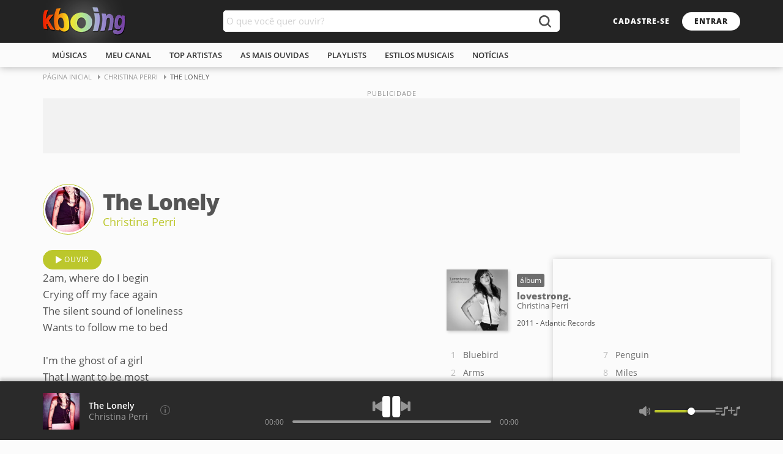

--- FILE ---
content_type: text/html; charset=ISO-8859-1
request_url: https://www.kboing.com.br/christina-perri/the-lonely/
body_size: 36283
content:
<!doctype html><html lang="pt-br"><head><title>Música - The Lonely - Christina Perri - KBOING Músicas Para Você Ouvir</title><meta name="description" content="Ouça a música The Lonely do artista Christina Perri com vídeo e letra no Kboing." /><meta name="keywords" content="The Lonely, The Lonely Christina Perri, The Lonely música, ouvir músicas, ouvir, letra" /><link rel="canonical" href="https://www..kboing.com.br/christina-perri/the-lonely/" /><meta name="viewport" content="width=device-width, initial-scale=1.0" /><meta name="language" content="pt-br" /><meta name="theme-color" content="#FFFFFF"><link rel="preconnect" href="https://static-kbo-site.knbcdn.com.br"><link rel="dns-prefetch" href="https://static-kbo-site.knbcdn.com.br"><link rel="preconnect" href="https://www.googletagmanager.com"><link rel="dns-prefetch" href="https://www.googletagmanager.com"><link rel="dns-prefetch" href="https://tpc.googlesyndication.com"><link rel="dns-prefetch" href="https://securepubads.g.doubleclick.net"><link rel="dns-prefetch" href="https://www.googletagservices.com"><link rel="dns-prefetch" href="https://www.google-analytics.com"><link rel="dns-prefetch" href="https://pagead2.googlesyndication.com"><link rel="preconnect" href="https://gum.criteo.com"><link rel="preload" href="https://fonts.gstatic.com/s/opensans/v17/mem8YaGs126MiZpBA-UFVZ0b.woff2" as="font" type="font/woff2" crossorigin="anonymous"><link rel="preload" href="https://fonts.gstatic.com/s/opensans/v17/mem5YaGs126MiZpBA-UNirkOUuhp.woff2" as="font" type="font/woff2" crossorigin="anonymous"><link rel="preload" href="https://fonts.gstatic.com/s/opensans/v17/mem5YaGs126MiZpBA-UN8rsOUuhp.woff2" as="font" type="font/woff2" crossorigin="anonymous"><link rel="search" type="application/opensearchdescription+xml" title="Kboing" href="https://www.kboing.com.br/opensearch.xml"><link rel="preload" href="https://static-kbo-site.knbcdn.com.br/kbo/js/kbo_3_0_3.js" as="script" fetchpriority="high" crossorigin="anonymous"><style>a,b,body,div,form,h1,h2,html,img,li,ol,span,ul{margin:0;padding:0;border:0;font-size:100%;font:inherit;vertical-align:baseline}html{word-wrap:break-word}ol,ul{list-style:none}a,button,input{outline:0}button{border:0;background-color:#fff0;outline:0}b{font-weight:700}a{text-decoration:none;color:#2f2f2f}@font-face{font-family:'Open Sans';font-style:normal;font-weight:400;font-display:optional;src:local('Open Sans Regular'),local('OpenSans-Regular'),url(https://fonts.gstatic.com/s/opensans/v17/mem8YaGs126MiZpBA-UFVZ0b.woff2) format('woff2');unicode-range:U+0000-00FF,U+0131,U+0152-0153,U+02BB-02BC,U+02C6,U+02DA,U+02DC,U+2000-206F,U+2074,U+20AC,U+2122,U+2191,U+2193,U+2212,U+2215,U+FEFF,U+FFFD}@font-face{font-family:'Open Sans';font-style:normal;font-weight:600;font-display:optional;src:local('Open Sans SemiBold'),local('OpenSans-SemiBold'),url(https://fonts.gstatic.com/s/opensans/v17/mem5YaGs126MiZpBA-UNirkOUuhp.woff2) format('woff2');unicode-range:U+0000-00FF,U+0131,U+0152-0153,U+02BB-02BC,U+02C6,U+02DA,U+02DC,U+2000-206F,U+2074,U+20AC,U+2122,U+2191,U+2193,U+2212,U+2215,U+FEFF,U+FFFD}@font-face{font-family:'Open Sans';font-style:normal;font-weight:800;font-display:optional;src:local('Open Sans ExtraBold'),local('OpenSans-ExtraBold'),url(https://fonts.gstatic.com/s/opensans/v17/mem5YaGs126MiZpBA-UN8rsOUuhp.woff2) format('woff2');unicode-range:U+0000-00FF,U+0131,U+0152-0153,U+02BB-02BC,U+02C6,U+02DA,U+02DC,U+2000-206F,U+2074,U+20AC,U+2122,U+2191,U+2193,U+2212,U+2215,U+FEFF,U+FFFD}button,input{font-family:'Open Sans',arial,sans-serif;padding:0;margin:0;outline:0}body{line-height:1;font-family:'Open Sans',arial,sans-serif;font-size:14px;background-color:#fbfbfb;color:#555}@media (pointer:fine){body{overflow-y:scroll}}.w1{width:1140px;margin:0 auto}.w1:after{content:"";display:block;clear:both}.ad-close:before,.btnControlPl button,.btnPlfooter button,.bx-buscak .icon-search:before,.icon-btnplay:before,.icon-recolhe:before,.lstMalbum li a:after,.plExtra button{background:url(https://static-kbo-site.knbcdn.com.br/kbo/imagens/sprite-kboing-new.svg) no-repeat}.header{box-shadow:0 0 12px rgb(0 0 0 / .3)}.logosearch{height:70px;background-color:#232323}.header h2 a{float:left;display:block;width:135px;height:70px;line-height:70px}.header h2 a img{vertical-align:middle}.header h2{float:left;position:relative}.header h2:before{content:"";position:absolute;top:50%;left:50%;box-shadow:0 0 50px 15px #fff;transform:translate(-50%,-50%)}.breadcrumb{font-size:11px;text-transform:uppercase;margin-bottom:20px}.breadcrumb a{color:#999;display:inline-block;padding:10px 20px 10px 0;position:relative}.breadcrumb a:before{content:"";position:absolute;width:0;height:0;top:12px;right:6px;border-left:4px solid #999;border-top:4px solid #fff0;border-bottom:4px solid #fff0}.buscak{width:550px;position:absolute;top:17px;left:50%;margin-left:-275px}.bx-buscak{width:100%;height:35px;position:relative;z-index:3}.bx-textbuscak{position:absolute;left:0;right:50px;background-color:#fff;height:35px;padding-right:10px;border-radius:5px 0 0 5px}#q{width:100%;padding:0 5px;height:35px;line-height:35px;border:0;outline:0;font-size:15px;border-radius:5px;float:left;color:#555}.bx-buscak .icon-search{position:absolute;right:0;width:50px;height:35px;border:none;background-color:#fff;border-radius:0 5px 5px 0;text-align:center;font-size:22px;color:#fff}.bx-buscak .icon-search:before{content:"";position:absolute;top:8px;left:16px;width:20px;height:20px;background-position:-83px -13px;opacity:.8}.head-link{float:right;height:70px}.head-link .btn1{margin-top:20px}.btn1{display:inline-block;font-size:12px;font-weight:800;line-height:10px;text-transform:uppercase;border-radius:20px;padding:10px 20px;letter-spacing:1px}.bx-btn100{display:inline-block;width:100%;clear:both}.bx-btn100 a{float:left;margin-right:10px}.btn1-transparent{background-color:#fff0;color:#fff}.btn1-transparent1{background-color:#fff0;font-weight:400;border:1px solid #999;color:#999}.btn1-cor{background-color:#fff;color:#232323}.btn1-cor2{background-color:#bcc72c;border:1px solid #bcc72c;color:#fff;font-weight:400}.icon-btnplay{padding-left:34px;position:relative}.icon-btnplay:before{content:"";position:absolute;height:12px;top:50%;margin-top:-6px;left:20px;width:10px;background-position:-22px 0}.menu{height:40px;background-color:#fbfbfb;text-transform:uppercase}.menu ul li{float:left;line-height:40px;position:relative}.menu ul li:first-child:before{background-color:#fff0}.menu a{display:block;color:#323232;padding:0 15px;position:relative;font-weight:600;font-size:13px}.menu a:before{content:"";height:2px;background-color:#bcc72c;width:100%;position:absolute;display:block;left:0;bottom:0;opacity:0}.md-18{margin-right:18px}.mt-0{margin-top:0!important}.mt-25{margin-top:25px}::-webkit-input-placeholder{color:#d2d2d2}:focus::-webkit-input-placeholder{opacity:.5}:-ms-input-placeholder{color:#d2d2d2}:focus:-ms-input-placeholder{opacity:.5}::-moz-placeholder{color:#d2d2d2;opacity:1}:focus::-moz-placeholder{opacity:.5}:-moz-placeholder{color:#d2d2d2;opacity:1}:focus:-moz-placeholder{opacity:.5}input[type=text]{border:1px solid #e2e2e2;font-size:14px;height:35px;margin-bottom:10px;outline:0;padding:0 8px}.lst-musAll{width:100%;float:left}.bxContent,.dFlex{display:-webkit-flex;display:flex;-webkit-flex-wrap:wrap;flex-wrap:wrap;-webkit-flex-direction:row;flex-direction:row;-webkit-justify-content:space-between;justify-content:space-between}.minTag{display:inline-block;font-size:12px;padding:5px;border-radius:3px;background-color:#6d6d6d;color:#fff;margin-bottom:5px}.btnSearch{margin:25px 0}.btnSearch .btn1-cor2:before{content:"";display:inline-block;vertical-align:middle;margin-right:7px;width:0;height:0;border-left:5px solid #fff0;border-right:5px solid #fff0;border-top:6px solid #fff}.w1-4,.w1-5{float:left}.w1-4{width:642px}.w1-5{width:480px}.art-coverMini{display:inline-block;vertical-align:middle}.art-coverMini a{display:block;border:1px solid #bcc72c;padding:3px;border-radius:50%;background-color:#fff}.art-coverMini img{display:block;width:75px;height:75px;border-radius:50%}.songArt{width:calc(100% - 103px);display:inline-block;vertical-align:middle;padding-left:15px}.songArt h1{font-weight:800;font-size:36px;letter-spacing:-1px;margin-bottom:3px}.songArt h2{margin-top:5px}.songArt h2 a{font-size:18px;color:#bcc72c}.lyric{font-size:17px;line-height:1.6em}.detAL{width:calc(100% - 120px);display:inline-block;vertical-align:middle;padding-left:15px}.coverMini{display:inline-block;vertical-align:middle;box-shadow:2px 2px 5px 0 rgb(0 0 0 / .2)}.coverMini img{display:block;width:100px;height:100px}.detAL a .artist,.detAL a .music{display:block;overflow:hidden;white-space:nowrap;text-overflow:ellipsis;line-height:1.2em}.detAL .record{display:block;padding-top:15px;font-size:12px}.detAL .music{font-size:15px}.detAL .artist{font-size:13px;font-weight:400}.lstMalbum{webkit-column-count:2;-moz-column-count:2;-ms-column-count:2;column-count:2;-webkit-column-gap:18px;-moz-column-gap:18px;-ms-column-gap:18px;column-gap:18px}.lstMalbum li{counter-increment:contMus;float:left;width:100%;position:relative;-webkit-column-break-inside:avoid;page-break-inside:avoid;break-inside:avoid}.lstMalbum li a:before{content:counter(contMus,decimal);display:inline-block;vertical-align:top;text-align:center;width:22px;color:#bbb;padding-right:5px}.lstMalbum li a{float:left;width:100%;display:block;padding:5px 0;line-height:1.4em;position:relative;overflow:hidden;white-space:nowrap;text-overflow:ellipsis}.lstMalbum li a:after{content:"";position:absolute;width:10px;height:12px;top:50%;margin-top:-6px;left:7px;display:none}.boxPlayer{position:fixed;left:0;bottom:0;width:100%;height:75px;background-color:#2a2a2a;border-top:1px solid #282828;box-shadow:0 -5px 5px rgb(33 33 33 / 20%);padding:10px 0;z-index:9999}.footerPlayer{display:-webkit-flex;display:flex;-webkit-flex-wrap:wrap;flex-wrap:wrap;-webkit-flex-direction:row;flex-direction:row;-webkit-justify-content:space-between;justify-content:space-between;height:75px;align-items:center}.plExtra,.plMusArt{display:flex;align-items:center;width:30%}.plExtra{justify-content:flex-end;gap:15px}.plControles{width:40%;display:flex;flex-direction:column;align-items:center;gap:15px}.btnControlPl{display:flex;align-items:center;gap:25px}.btnControlPl .iconAnterior,.btnControlPl .iconProximo{display:block;width:16px;height:16px}.btnControlPl .iconAnterior{background-position:-236px -34px}.btnControlPl .iconProximo{background-position:-236px -51px}.btnControlPl .iconPlay{display:block;width:30px;height:35px;background-position:-109px 0}.barPlfotter{width:100%;max-width:415px;height:15px;line-height:15px;position:relative}.progress-time,.progress-time-total{position:absolute;font-size:12px;color:#999}.progress-time{left:0}.progress-time-total{right:0}.progress{position:absolute;height:15px;top:0;left:45px;right:45px}.barra{width:100%;height:4px;background-color:#999;border-radius:4px;position:absolute;top:50%;margin-top:-2px}.slider{position:absolute;height:100%;left:0;top:0;width:20%;background-color:#bcc72c;border-radius:4px}.btn-slider{position:absolute;width:12px;height:12px;top:50%;margin-top:-6px;right:-6px;background-color:#fff;border-radius:50%;box-shadow:-2px 0 3px 0 rgb(0 0 0 / 40%);display:none}.coverPlfooter a{display:block;width:60px;height:60px}.coverPlfooter a img{width:100%;height:auto}.plMA{margin:0 15px;overflow:hidden}.plMA span{display:block;padding:2px 0;white-space:nowrap;overflow:hidden;text-overflow:ellipsis}.btnPlfooter{min-width:42px}.btnPlfooter button{display:block;width:13px;height:12px;margin-left:5px;float:left}.btnPlfooter .iconInfo{background-position:-168px -96px;width:16px;height:16px;top:-2px}.plMfooter a{font-weight:600;color:#fff}.plAfooter a{color:#a2a2a2}.plExtra .iconListPlayer,.plExtra .iconListSave,.plExtra .iconMicrofone{display:block;width:16px;height:16px}.plExtra .iconMicrofone{background-position:-92px -79px}.plExtra .iconListPlayer{width:20px;background-position:-92px -96px}.plExtra .iconListSave{width:20px;background-position:-132px -96px}.btnControlPl .iconAnterior,.btnControlPl .iconProximo,.plExtra button{opacity:.5}.volPLfooter{width:125px;position:relative}.volPLfooter .iconVol{width:21px;height:16px;float:left}.iconVol.volAlto{background-position:-48px -96px}.progressVol{position:absolute;height:16px;top:0;left:25px;right:0}.barraVol{width:100%;height:4px;background-color:#999;border-radius:4px;position:absolute;top:50%;margin-top:-2px}.sliderVol{position:absolute;height:100%;left:0;top:0;width:60%;background-color:#bcc72c;border-radius:4px}.btn-sliderVol{position:absolute;width:12px;height:12px;top:50%;margin-top:-6px;right:-6px;background-color:#fff;border-radius:50%;box-shadow:-2px 0 3px 0 rgb(0 0 0 / 40%)}.videoPlayer{width:356px;position:fixed;right:20px;bottom:96px;box-shadow:0 0 10px 0 rgb(33 33 33 / 20%);z-index:10}.videoEmbed{width:100%;height:200px;position:relative;z-index:2}.videoPlaylist{background-color:#fff;max-height:0;overflow:hidden}.vmusicasList{padding:5px;max-height:123px;overflow:auto}.vmusicasList::-webkit-scrollbar{width:10px}.vmusicasList::-webkit-scrollbar-thumb{border-radius:10px;background:#939393}.vmusicasList::-webkit-scrollbar-track{border-radius:10px;background:#c9c9c9;background:rgb(201 201 201 / .5)}.pubSticky{position:-webkit-sticky;position:sticky;top:20px;margin-top:50px;float:right;width:100%;background-color:#f2f2f2}.boxAd{background-color:#f2f2f2;margin:50px auto}.pubContent{min-width:300px;min-height:250px;position:relative;text-align:center}.ad_pub:before,.pubContent:before{content:"PUBLICIDADE";position:absolute;font-size:11px;color:#999;left:0;right:0;bottom:100%;letter-spacing:1px;line-height:16px}.ad_pub{min-height:90px;min-width:300px;position:relative;text-align:center}[aria-label]{position:relative}[aria-label]:after{content:attr(aria-label);display:none;position:absolute;bottom:calc(100% + 10px);left:50%;transform:translateX(-50%);z-index:5000;padding:8px 10px;line-height:15px;white-space:nowrap;text-decoration:none;text-indent:0;overflow:visible;font-size:13px;color:#fff;background-color:#484848;border-radius:5px;box-shadow:1px 2px 6px rgb(0 0 0 / .3)}.icon-recolhe[aria-label]:after{left:auto;right:-5px;bottom:calc(100% + 5px);transform:translateX(0)}.minPl{position:absolute;top:0;background:#2a2a2a;width:100%;height:0;overflow:hidden;opacity:0;border-radius:5px 5px 0 0}.icon-recolhe{position:absolute;right:5px;top:0;width:25px;height:25px}.icon-recolhe:before{content:"";position:absolute;top:10px;left:6px;width:12px;height:7px;background-position:-154px -96px;transform:rotate(180deg)}.adMobileBottom{display:none}@media (max-width:767px){.w1,.w1-4,.w1-5{width:100%;box-sizing:border-box}.w1-5{margin-top:50px}.lyric.md-18,.w1-4.md-18{margin:0}.header h2{margin-left:10px}.header h2 a img{width:110px;height:auto}.header h2 a{width:110px}.menu ul{white-space:nowrap;overflow-x:scroll;overflow-y:hidden}.menu ul li{float:none;display:inline-block}.buscak{width:50px;left:auto;right:0;margin:0}.bx-textbuscak{display:none}.head-link{margin-right:55px}.head-link .btn1{background:#fff0;color:#fff;padding:10px 0}.bx-buscak .icon-search{background:#fff0}.bx-buscak .icon-search:before{background-position:-185px -79px;opacity:1}.head-link .btn1-transparent{display:none}.lstMalbum{webkit-column-count:1;-moz-column-count:1;-ms-column-count:1;column-count:1;border-bottom:1px solid #eee}.bx-btn100 .icon-btnplay{padding:15px 30px 15px 48px;font-size:14px;margin:0}.bx-btn100 .icon-btnplay:before{left:30px}.headTitle,.lyric{padding:0 10px 10px}.headTitle{box-shadow:0 10px 10px -10px rgb(150 150 150 / .2)}.art-coverMini img{width:50px;height:50px}.songArt h1{font-size:19px}.songArt h2 a{font-size:17px}.lstMalbum li{border-top:1px solid #eee}.lstMalbum li a{padding:15px 10px;box-sizing:border-box}.lstMalbum li a:after{left:17px}.coverMini{margin-left:10px;float:left}.coverMini img{width:60px;height:60px}.detAL{width:calc(100% - 85px)}.btnSearch{white-space:nowrap;overflow-x:scroll;overflow-y:hidden}.btnSearch a{float:none!important}.boxPlayer,.footerPlayer{height:55px}.barPlfotter{position:absolute;top:0;left:0;max-width:100%}.progress{top:-1px;left:0;right:0;height:4px}.plMA{margin-right:0}.plMA span{font-size:13px;padding:4px 0}.coverPlfooter a{width:40px;height:40px}.barra,.slider{border-radius:0}.btn-slider,.btnControlPl .iconAnterior,.plExtra .iconListSave,.plExtra .iconMicrofone,.plExtra .volPLfooter,.progress-time,.progress-time-total{display:none}.btnControlPl .iconAnterior,.btnControlPl .iconProximo,.plExtra button{opacity:1}.plExtra .iconListPlayer{width:35px;height:35px;background-image:none}.plExtra .iconListPlayer:before{content:"";position:absolute;width:12px;height:7px;top:14px;left:12px;background:url(https://static-kbo-site.knbcdn.com.br/kbo/imagens/sprite-kboing-new.svg) -154px -96px no-repeat;transform:none}.plMusArt{width:100%;padding-right:145px;box-sizing:border-box;padding-left:10px}.btnControlPl{position:absolute;right:60px;top:20px}.plControles,.plExtra{width:auto}.plExtra{position:absolute;right:10px}[aria-label]:after{content:none}.videoEmbed{position:relative;padding-bottom:56.25%;height:0;background-color:#000}.videoPlayer{top:100%;position:absolute;width:100%;right:auto;bottom:auto;display:flex;flex-direction:column}.videoPlayer .videoPlaylist,.vmusicasList{max-height:none}.videoPlayer .videoPlaylist{order:-1}.boxAd{margin:50px auto!important}.ad_pub{min-height:150px;min-width:inherit}.pubContent{min-width:inherit}.pubSticky{position:relative;top:inherit}.breadcrumb,.btnPlfooter,.detAL .record,.minPl{display:none}.adMobileBottom{position:fixed;bottom:0;width:100%;min-height:50px;padding:10px 0;background-color:#fff;text-align:center;z-index:9999;box-shadow:0 -5px 30px rgb(33 33 33 / 20%);display:block}.ad-close{position:absolute;top:-25px;right:0;border-radius:5px 5px 0 0;width:25px;height:25px;background:#fff}.ad-close:before{content:"";position:absolute;width:13px;height:13px;top:6px;left:6px;background-position:-222px -28px}}.header h2{font-size:0}</style><link rel="preload" href="https://static-kbo-site.knbcdn.com.br/kbo/css/kboing_mobilenovo_6c.css" as="style" onload="this.onload=null;this.rel='stylesheet'"><noscript><noscript><link rel="stylesheet" href="https://static-kbo-site.knbcdn.com.br/kbo/css/kboing_mobilenovo_6b.css"></noscript></head><body id="geral"><div><div class="header"><div class="logosearch"><div class="w1"><h2><a href="/"><img src="https://static-kbo-site.knbcdn.com.br/kbo/imagens/logo-color.png" width="135" height="46" alt="Kboing - ">Ouvir músicas</a></h2><div class="buscak"><form class="bx-buscak" id="formulario" name="formulario" onSubmit="buSeSubHome(); return false;"><div class="bx-textbuscak"><!-- <input type="text" name="q" id="q" placeholder="O que você quer ouvir?" onkeyup="SuggestKbo(this,event);" autocomplete="off" class="no-ajax" /> --><input type="text" name="q" id="q" placeholder="O que você quer ouvir?" autocomplete="off" class="no-ajax" /></div><a href="#" onclick="buSeSubHome(this);" class="icon-search no-ajax" title="buscar"></a></form></div><div class="head-link"><a href="#" onclick="isMyCadastro();return false;" class="btn1 btn1-transparent" id="bnt-cadastro">cadastre-se</a><a href="#" onclick="isMyLogin();return false;" class="btn1 btn1-cor no-ajax" id="bnt-entrar">entrar</a></div></div></div><div class="menu"><div class="w1"><ul><li><a href="/musicas/">m&uacute;sicas</a></li><li><a href="/meu-canal/">meu canal</a></li><li><a href="/musicas/top-artistas/">top artistas</a></li><li><a href="/musicas/top-musicas/">As mais ouvidas</a></li><li><a href="/playlists/">playlists</a></li><li><a href="/estilos/">estilos musicais</a></li><li><a href="/noticias/">notícias</a></li></ul></div></div></div><div id="pushStateView"><div class="breadcrumb w1"><span itemprop="itemListElement" itemscope="" itemtype="http://schema.org/ListItem"><a itemprop="item" href="https://www.kboing.com.br/"><span itemprop="name">Página Inicial</span></a><meta itemprop="position" content="1"></span><span itemprop="itemListElement" itemscope="" itemtype="http://schema.org/ListItem"><a itemprop="item" href="https://www.kboing.com.br/christina-perri/"><span itemprop="name">Christina Perri</span></a><meta itemprop="position" content="2"></span><span itemprop="itemListElement" itemscope="" itemtype="http://schema.org/ListItem"><span itemprop="name">The Lonely</span><meta itemprop="item" content="https://www..kboing.com.br/christina-perri/the-lonely/"><meta itemprop="position" content="3"></span></div><div class="w1 boxAd mt-0"><div class="ad_pub"><div class="with-refresh" style="/*height:90px;width: 1140px;*/margin:0 auto;background-color: #f2f2f2;" id="pub_5" data-ads="5" data-intersectionratio="0.40" data-slotempty="true"><div style="/*height:90px;width: 1140px;*/margin:0 auto;" id="div-gpt-ad-1449665119092-1" class="ad" data-ad="5"></div></div></div></div><div class="w1 bxContent"><div class="w1"><div class="headTitle"><div class="art-coverMini"><a href="/christina-perri/"><img fetchpriority="high" src="https://static-kbo-site.knbcdn.com.br/kbo/static-foto/christina-perri.jpg" width="150" height="150" alt="músicas"></a></div><div class="songArt"><h1>The Lonely</h1><h2><a href="/christina-perri/">Christina Perri</a></h2></div><!-- <ul class="barLyric"><li><a href="#" class="btn2 icon-translate">tradução</a></li><li><a href="#" class="btn2 icon-printer">imprimir</a></li><li><a href="#" class="btn2 icon-edit">corrigir</a></li></ul> --></div></div><div class="w1 mt-25 dFlex"><div class="bx-btn100"><a href="/christina-perri/the-lonely/" class="btn1 btn1-cor2 icon-btnplay mpl" data-id="1075888">ouvir</a></div><div class="lyric w1-4 md-18"><span id="lyricpage">2am, where do I begin<br> Crying off my face again<br> The silent sound of loneliness<br> Wants to follow me to bed<br><br> I'm the ghost of a girl<br> That I want to be most<br> I'm the shell of a girl<br> That I used to know well<br><br> Dancing slowly in an empty room<br> Can the lonely take the place of you<br> I sing myself a quiet lullaby<br> Then you go and let the lonely in<br> To take my heart again<br><br> Too afraid, to go inside<br> For the pain of one more loveless night<br> For the loneliness will stay with me<br> And hold me till I fall asleep<br><br> I'm the ghost of a girl<br> That I want to be most<br> I'm the shell of a girl<br> That I used to know well<br><br> Dancing slowly in an empty room<br> Can the lonely take the place of you<br> I sing myself a quiet lullaby<br> Then you go and let the lonely in<br> To take my heart again<br><br> Broken pieces of<br> A barely breathing story<br> Where there once was love<br> Now there's only me<br> And the lonely...<br><br> Dancing slowly in an empty room<br> Can the lonely take the place of you<br> I sing myself a quiet lullaby<br> Then you go and let the lonely in<br> To take my heart again...</span><br><br><span style="font-size:12px;"><b>compositores</b>: CHRISTINA JUDITH PERRI, DAVID HODGES</span></div><!-- <script>if(EstouLogadoKbo == true) {document.getElementById('lyricpage').style.display='';}</script> --><div class="w1-5"><div><div class="coverMini"><img src="https://static-kbo-site.knbcdn.com.br/discografia/albuns/c/4/e/1/5cf9a98f78035.jpg" width="165" height="165" alt=""></div><div class="detAL"><span class="minTag">álbum</span><a href="/christina-perri/albuns/53554/"><b class="music">lovestrong.</b><b class="artist">Christina Perri</b></a><span class="record">2011 - Atlantic Records</span></div><ol class="lstMalbum mt-25"><li><a href="/christina-perri/bluebird/" title="ouvir Bluebird" data-id="1090133" class="mpl">Bluebird</a></li><li><a href="/christina-perri/arms/" title="ouvir Arms" data-id="1073294" class="mpl">Arms</a></li><li><a href="/christina-perri/bang-bang-bang/" title="ouvir Bang Bang Bang" data-id="1090132" class="mpl">Bang Bang Bang</a></li><li><a href="/christina-perri/distance/" title="ouvir Distance" data-id="1090134" class="mpl">Distance</a></li><li><a href="/christina-perri/jar-of-hearts/" title="ouvir Jar Of Hearts" data-id="1050012" class="mpl">Jar Of Hearts</a></li><li><a href="/christina-perri/mine/" title="ouvir Mine" data-id="1090136" class="mpl">Mine</a></li><li><a href="/christina-perri/penguin/" title="ouvir Penguin" data-id="1090137" class="mpl">Penguin</a></li><li><a href="/christina-perri/miles/" title="ouvir Miles" data-id="1090135" class="mpl">Miles</a></li><li><a href="/christina-perri/the-lonely/" title="ouvir The Lonely" data-id="1075888" class="mpl">The Lonely</a></li><li><a href="/christina-perri/sad-song/" title="ouvir Sad Song" data-id="1090138" class="mpl">Sad Song</a></li><li><a href="/christina-perri/tragedy/" title="ouvir Tragedy" data-id="1077474" class="mpl">Tragedy</a></li></ol></div><div class="pubSticky"><div class="pubContent"><div class="with-refresh" id="pub_2" data-ads="2" data-intersectionratio="0.40" data-slotempty="true" style="height:250px;width:300px;background-color: #f2f2f2;"><div id="div-gpt-ad-1429186914303-0" class="ad" data-ad="2"></div></div></div></div></div></div><div class="w1 mt-50 bx-pr"><div class="heading"><h3>As mais ouvidas de Christina Perri</h3></div><ol class="lst-Oneline top10Col2 lst-musCont"><li><a href="/christina-perri/a-thousand-years/" data-id="1096615" class="mpl"><b>ouvir</b> A Thousand Years</a><div class="optionMore"></div></li><li><a href="/christina-perri/a-thousand-years-pt-2-feat-steve-kazee/" data-id="1207499" class="mpl"><b>ouvir</b> A Thousand Years, Pt. 2 (Feat. Steve Kazee)</a><div class="optionMore"></div></li><li><a href="/christina-perri/jar-of-hearts/" data-id="1050012" class="mpl"><b>ouvir</b> Jar Of Hearts</a><div class="optionMore"></div></li><li><a href="/christina-perri/arms/" data-id="1073294" class="mpl"><b>ouvir</b> Arms</a><div class="optionMore"></div></li><li><a href="/christina-perri/the-lonely/" data-id="1075888" class="mpl"><b>ouvir</b> The Lonely</a><div class="optionMore"></div></li><li><a href="/christina-perri/tragedy/" data-id="1077474" class="mpl"><b>ouvir</b> Tragedy</a><div class="optionMore"></div></li><li><a href="/christina-perri/bang-bang-bang/" data-id="1090132" class="mpl"><b>ouvir</b> Bang Bang Bang</a><div class="optionMore"></div></li><li><a href="/christina-perri/bluebird/" data-id="1090133" class="mpl"><b>ouvir</b> Bluebird</a><div class="optionMore"></div></li><li><a href="/christina-perri/roses-in-the-rain/" data-id="30178300" class="mpl"><b>ouvir</b> roses in the rain</a><div class="optionMore"></div></li><li><a href="/christina-perri/miles/" data-id="1090135" class="mpl"><b>ouvir</b> Miles</a><div class="optionMore"></div></li></ol><a href="/christina-perri/" class="link-maistop seta-animada">ver todas as músicas</a></div></div></div><div class="w1" id="searchBox" style="display:none;"><div class="ad_pub"><div class="with-refresh" style="margin:30px auto;background-color: #f2f2f2;" id="pub_9" data-ads="9" data-intersectionratio="0.40" data-slotempty="true"><div style="margin:0 auto;" id="div-gpt-ad-1394555588757-0" class="ad" data-ad="9"></div></div></div><div class="bx-btn100 btnSearch"><a href="#" class="btn1 btn1-cor2 no-ajax" onclick="filtrar('todos');" data-type="todos">todos os resultados</a><!--botão ativo com a classe "btn1-cor2"--><a href="#" class="btn1 btn1-transparent1 no-ajax" onclick="filtrar('band');" data-type="band">artistas</a><a href="#" class="btn1 btn1-transparent1 no-ajax" onclick="filtrar('song');" data-type="song">m&uacute;sicas</a><a href="#" class="btn1 btn1-transparent1 no-ajax" onclick="filtrar('article');" data-type="article">notícias</a><a href="#" class="btn1 btn1-transparent1 no-ajax" onclick="filtrar('playlist');" data-type="playlist">playlists</a><!-- <a href="#" class="btn1 btn1-transparent1">busca antiga</a> --></div><gcse:searchresults-only gname="storesearch" autoSearchOnLoad="false" enableAutoComplete="true" linkTarget="_self"><span style="font-size:13px;font-family:Arial,Helvetica,sans-serif;font-weight:bold;"><BR /><BR /><BR />Carregando resultados...aguarde</span></gcse:searchresults-only></div><div class="footer"><div class="az"><div class="w1"><strong class="ttlfooter">todos os artistas</strong><ul><li><a href="/musicas/letra-A.htm">A</a></li><li><a href="/musicas/letra-B.htm">b</a></li><li><a href="/musicas/letra-C.htm">c</a></li><li><a href="/musicas/letra-D.htm">d</a></li><li><a href="/musicas/letra-E.htm">e</a></li><li><a href="/musicas/letra-F.htm">f</a></li><li><a href="/musicas/letra-G.htm">g</a></li><li><a href="/musicas/letra-H.htm">h</a></li><li><a href="/musicas/letra-I.htm">i</a></li><li><a href="/musicas/letra-J.htm">j</a></li><li><a href="/musicas/letra-K.htm">k</a></li><li><a href="/musicas/letra-L.htm">l</a></li><li><a href="/musicas/letra-M.htm">m</a></li><li><a href="/musicas/letra-N.htm">n</a></li><li><a href="/musicas/letra-O.htm">o</a></li><li><a href="/musicas/letra-P.htm">p</a></li><li><a href="/musicas/letra-Q.htm">q</a></li><li><a href="/musicas/letra-R.htm">r</a></li><li><a href="/musicas/letra-S.htm">s</a></li><li><a href="/musicas/letra-T.htm">t</a></li><li><a href="/musicas/letra-U.htm">u</a></li><li><a href="/musicas/letra-V.htm">v</a></li><li><a href="/musicas/letra-W.htm">w</a></li><li><a href="/musicas/letra-X.htm">x</a></li><li><a href="/musicas/letra-Y.htm">y</a></li><li><a href="/musicas/letra-Z.htm">z</a></li><li><a href="/musicas/letra-1.htm">0/9</a></li></ul></div></div><div class="linkfooter"><div class="w1"><div><strong class="ttlfooter">Músicas</strong><ul><li><a href="/musicas/top-musicas/">Top Músicas</a></li><li><a href="/musicas/top-artistas/">Top Artistas</a></li><li><a href="/musicas/">Novidades</a></li><li><a href="/playlists/">Playlists</a></li></ul></div><div><strong class="ttlfooter">Você no Kboing</strong><ul><li><a href="#">cadastre-se</a></li><li><a href="/meu-canal/">meu canal</a></li></ul></div><div><strong class="ttlfooter">Sobre o site</strong><ul><li><a href="/ajuda/">perguntas frequentes</a></li><li><a href="/ajuda/aviso-legal.html">termos de uso / política de privacidade</a></li></ul></div><div><strong class="ttlfooter">Mais Música Em</strong><ul><li><a href="https://www.kboingfm.com.br/" target="_blank" rel="noopener noreferrer">Kboing FM</a></li><li><a href="https://www.emaisfm.com.br/" target="_blank" rel="noopener noreferrer">É+ FM</a></li><li><a href="https://www.kboingfm.com.br/radios/" target="_blank" rel="noopener noreferrer">Rádios Ao Vivo</a></li><li><a href="https://radios.kboing.com.br/" target="_blank" rel="noopener noreferrer">Rádios OnLine</a></li></ul></div><!-- <div class="footer-app"><a href="https://play.google.com/store/apps/details?id=br.com.kboing.playlists&hl=pt_BR&gl=US" target="_blank"><span>aplicativo no</span></a></div> --><div class="footer-social"><strong class="ttlfooter">Siga o Kboing nas redes</strong><ul><li><a href="https://www.facebook.com/Kboing/" target="_blank" class="footer-f">facebook</a></li><li><a href="https://www.instagram.com/kboing/" target="_blank" class="footer-t">instagram</a></li><li><a href="https://twitter.com/kboing" target="_blank" class="footer-i">twitter</a></li></ul></div></div></div><ul class="w1"><li>Ouvir música é no <b>Kboing</b> ® 2024, Seu site com milhões de músicas para você ouvir</li></ul></div></div><div class="bPlayer"><div class="adMobileBottom"><div class="with-refresh" id="pub_8" data-ads="8" data-intersectionratio="0.40" data-slotempty="true"><div id="div-gpt-ad-1631727459049-0" class="ad" data-ad="8"></div></div><button class="ad-close"></button></div><div class="boxPlayer"><div class="w1 footerPlayer"><div class="plMusArt"><div class="coverPlfooter"><a href="#"><img src="" alt=""></a></div><div class="plMA"><!-- <span class="plPfooter"><a href="#">---</a></span> --><span class="plMfooter"><a href="#">---</a></span><span class="plAfooter"><a href="#">---</a></span></div><div class="btnPlfooter"><!-- <button type="button" class="iconAddplay" aria-label="Adicionar em Playlist"></button><button type="button" class="iconHeart" aria-label="Salvar no Meu Canal"></button> --><button type="button" class="iconInfo" aria-label="Compositores" id="composerinfo"></button></div></div><div class="plControles"><div class="btnControlPl"><button class="iconAnterior no-ajax" id="backButton" aria-label="Voltar"></button><button class="iconPlay no-ajax" id="playButton" aria-label="Play"></button><button class="iconProximo no-ajax" id="nextButton" aria-label="Próxima"></button></div><div class="barPlfotter"><span class="progress-time">01:25</span><div class="progress"><div class="barra" id="barra"><div class="slider"><div class="btn-slider"></div></div><a href="#" rel="nofollow" style="left: 0%;"></a></div></div><span class="progress-time-total">04:12</span></div></div><div class="plExtra"><button class="iconMicrofone" style="display:none" onclick="verLetra();return false;" id="icoMic" aria-label="Letra da M&uacute;sica"></button><!-- <button class="iconAleatorio" aria-label="Ativar Aleatório"></button><button class="iconRepetir" aria-label="Repetir"></button> --><div class="volPLfooter"><button class="iconVol volAlto"></button><!--50% trocar volAlto por volMedio --- 0% ou quando clicar no botão trocar por volMudo--><div class="progressVol"><div class="barraVol" id="vol_slider_v"><div class="sliderVol"><div class="btn-sliderVol"></div></div><a href="#" rel="nofollow" style="left: 70%;"></a></div></div></div><button class="iconListPlayer no-ajax" id="iconListPlayerBtn" aria-label="M&uacute;sicas na Fila"></button><button class="iconListSave" aria-label="Salvar M&uacute;sicas na Playlist" onclick="isSalvaPlaylist();return false;"></button><!--quando clicar adicionar a classe "ativo" e adicionar "playlistOn" no player (onde tem a classe videoPlayer)--></div></div></div><div class="videoPlayer" style="display:none"><!--quando o botão "iconListPlayer" for clicado, recebe a classe "playlistOn"--><div class="minPl"><button class="icon-recolhe" id="iconListPlayerBtnB" aria-label="Mostrar / Esconder Playlist"></button></div><div><div class="videoEmbed" id="ytembed"></div></div><div class="videoPlaylist"><div class="vmusicasList" id="listaplaylistbar"><ul class="lst-musAll twoLines" id="listaplaylist"></ul></div></div></div></div><!--quando clicar em "optionMore" li recebe a classe "moreOn"--><!--<div class="modal-more" id="optionMusic"><ul class="more-msc"><li><button><span class="icoaddPlay">Ouvir em seguida</span></button></li><li><button><span class="icoaddPlst">Adicionar no player</span></button></li><li><button><span class="icoaddPlst">Salvar na playlist</span></button></li><li><span class="btnfalse">Compartilhar</span><ul class="more-share"><li><a href="#" class="shareface zoom-oi"></a></li><li><a href="#" class="sharetwitter zoom-oi"></a></li><li><a href="#" class="sharewhats zoom-oi"></a></li><li><a href="#" class="sharecopy zoom-oi"></a></li></ul></li></ul></div>--> <script language="javascript">
var temPlayer = true;
var istopnow = true;var country="br";var maxPlaylist = false;var userPlaylist = '';var idPlaylist; var idUserPlaylist = '';
var total=1;
var arrayMusicas = new Array(1);
arrayMusicas[0] = new Array(1075888,"y::XULJqPb_pNU","Christina Perri","The Lonely","https://static-kbo-site.knbcdn.com.br/kbo/static-foto/christina-perri.jpg","christina-perri","s","v","m0",0,1,'the-lonely');
</script> <script async src="https://static-kbo-site.knbcdn.com.br/kbo/js/kbo_3_0_3.js" fetchpriority="high"></script> <script type='text/javascript'>var googletag = googletag || {};googletag.cmd = googletag.cmd || [];</script> <script async='async' src='https://www.googletagservices.com/tag/js/gpt.js'></script> <script>(function(i,s,o,g,r,a,m){i['GoogleAnalyticsObject']=r;i[r]=i[r]||function(){
(i[r].q=i[r].q||[]).push(arguments)},i[r].l=1*new Date();a=s.createElement(o),
m=s.getElementsByTagName(o)[0];a.async=1;a.src=g;m.parentNode.insertBefore(a,m)
})(window,document,'script','https://www.google-analytics.com/analytics.js','ga');
ga('create', 'UA-347067-1', 'auto');
ga('send', 'pageview');</script> <script async src="https://www.googletagmanager.com/gtag/js?id=G-P1Z5PENVYK"></script> <script>
 window.dataLayer = window.dataLayer || [];
 function gtag(){dataLayer.push(arguments);}
 gtag('js', new Date());
 gtag('config', 'G-P1Z5PENVYK');
</script> </body></html>

--- FILE ---
content_type: text/html; charset=utf-8
request_url: https://www.google.com/recaptcha/api2/aframe
body_size: 265
content:
<!DOCTYPE HTML><html><head><meta http-equiv="content-type" content="text/html; charset=UTF-8"></head><body><script nonce="NvxTAQJf-c27hm0gV3cfSg">/** Anti-fraud and anti-abuse applications only. See google.com/recaptcha */ try{var clients={'sodar':'https://pagead2.googlesyndication.com/pagead/sodar?'};window.addEventListener("message",function(a){try{if(a.source===window.parent){var b=JSON.parse(a.data);var c=clients[b['id']];if(c){var d=document.createElement('img');d.src=c+b['params']+'&rc='+(localStorage.getItem("rc::a")?sessionStorage.getItem("rc::b"):"");window.document.body.appendChild(d);sessionStorage.setItem("rc::e",parseInt(sessionStorage.getItem("rc::e")||0)+1);localStorage.setItem("rc::h",'1769201794137');}}}catch(b){}});window.parent.postMessage("_grecaptcha_ready", "*");}catch(b){}</script></body></html>

--- FILE ---
content_type: image/svg+xml
request_url: https://static-kbo-site.knbcdn.com.br/kbo/imagens/sprite-kboing-new.svg
body_size: 7572
content:
<svg xmlns="http://www.w3.org/2000/svg" width="252" height="114" viewBox="0 0 252 114"><path d="M9.72,5.48.83.08a.5.5,0,0,0-.55,0A.6.6,0,0,0,0,.6V11.4a.6.6,0,0,0,.28.52A.54.54,0,0,0,.56,12a.56.56,0,0,0,.27-.08l8.89-5.4a.62.62,0,0,0,0-1Z" fill="#6d6d6d"/><path d="M20.72,5.48,11.83.08a.5.5,0,0,0-.55,0A.6.6,0,0,0,11,.6V11.4a.6.6,0,0,0,.28.52.54.54,0,0,0,.28.08.56.56,0,0,0,.27-.08l8.89-5.4a.62.62,0,0,0,0-1Z" fill="#bcc72c"/><path d="M31.72,5.48,22.83.08a.5.5,0,0,0-.55,0A.6.6,0,0,0,22,.6V11.4a.6.6,0,0,0,.28.52.54.54,0,0,0,.28.08.56.56,0,0,0,.27-.08l8.89-5.4a.62.62,0,0,0,0-1Z" fill="#fff"/><path d="M102.62,30.88,98.74,27A8.79,8.79,0,1,0,97,28.74l3.89,3.89a1.12,1.12,0,0,0,.87.37A1.25,1.25,0,0,0,103,31.75,1.14,1.14,0,0,0,102.62,30.88ZM85.5,21.75A6.25,6.25,0,1,1,91.75,28,6.25,6.25,0,0,1,85.5,21.75Z" fill="#232323"/><path d="M204.62,96.88,200.74,93A8.79,8.79,0,1,0,199,94.74l3.89,3.89a1.12,1.12,0,0,0,.87.37A1.25,1.25,0,0,0,205,97.75,1.14,1.14,0,0,0,204.62,96.88ZM187.5,87.75A6.25,6.25,0,1,1,193.75,94,6.25,6.25,0,0,1,187.5,87.75Z" fill="#fff"/><path d="M204.62,96.88,200.74,93A8.79,8.79,0,1,0,199,94.74l3.89,3.89a1.12,1.12,0,0,0,.87.37A1.25,1.25,0,0,0,205,97.75,1.14,1.14,0,0,0,204.62,96.88ZM187.5,87.75A6.25,6.25,0,1,1,193.75,94,6.25,6.25,0,0,1,187.5,87.75Z" fill="#fff"/><path d="M48.84,4.83l-5-4.7A.49.49,0,0,0,43.3.05a.52.52,0,0,0-.3.47V3.13H41.5A8.24,8.24,0,0,0,33,11.48a.52.52,0,0,0,.36.5l.14,0a.49.49,0,0,0,.42-.24l.15-.25c1.53-2.56,4-4.2,6.36-4.2H43v2.6a.52.52,0,0,0,.3.48.49.49,0,0,0,.54-.09l5-4.69a.56.56,0,0,0,0-.78Z" fill="#999"/><path d="M207.88,16.62l-3.75-3.52a.38.38,0,0,0-.41-.07.42.42,0,0,0-.22.36v2h-1.12A6.18,6.18,0,0,0,196,21.61a.38.38,0,0,0,.27.37.22.22,0,0,0,.11,0,.38.38,0,0,0,.31-.18l.12-.19a5.94,5.94,0,0,1,4.76-3.15h1.93v1.95a.39.39,0,0,0,.22.36.38.38,0,0,0,.41-.06l3.75-3.53a.43.43,0,0,0,.12-.29A.45.45,0,0,0,207.88,16.62Z" fill="#6d6d6d"/><path d="M230.35,1.15,231,.52a1.8,1.8,0,0,1,2.53,0l1,1a1.8,1.8,0,0,1,0,2.53l-.63.63Zm-3,10,6-6-3.5-3.5-6,6Zm-3.91-2.91L222,12.53a.38.38,0,0,0,.08.37.4.4,0,0,0,.26.1l.11,0,4.28-1.43Z" fill="#6d6d6d"/><path d="M230.35,15.15l.63-.63a1.8,1.8,0,0,1,2.53,0l1,1a1.8,1.8,0,0,1,0,2.53l-.63.63Zm-3,10,6-6-3.5-3.5-6,6Zm-3.91-2.91L222,26.53a.38.38,0,0,0,.08.37.4.4,0,0,0,.26.1l.11,0,4.28-1.43Z" fill="#9fab01"/><path d="M101.84,4.83l-5-4.7A.49.49,0,0,0,96.3.05a.52.52,0,0,0-.3.47V3.13H94.5A8.24,8.24,0,0,0,86,11.48a.52.52,0,0,0,.36.5l.14,0a.49.49,0,0,0,.42-.24l.15-.25c1.53-2.56,4-4.2,6.36-4.2H96v2.6a.52.52,0,0,0,.3.48.49.49,0,0,0,.54-.09l5-4.69a.56.56,0,0,0,0-.78Z" fill="#9fab01"/><path d="M23.2,13H1.8A1.81,1.81,0,0,0,0,14.8V36.2A1.81,1.81,0,0,0,1.8,38H13.35V28.33H10.11V24.55h3.24V21.76c0-3.23,2-5,4.86-5,1.38,0,2.56.1,2.91.14V20.3h-2c-1.57,0-1.87.74-1.87,1.84v2.41H21l-.49,3.78H17.26V38H23.2A1.81,1.81,0,0,0,25,36.2V14.8A1.81,1.81,0,0,0,23.2,13Z" fill="#6d6d6d"/><path d="M44.23,13H32.77A6.78,6.78,0,0,0,26,19.77V31.23A6.78,6.78,0,0,0,32.77,38H44.23A6.78,6.78,0,0,0,51,31.23V19.77A6.78,6.78,0,0,0,44.23,13Zm5.3,18.23a5.3,5.3,0,0,1-5.3,5.3H32.77a5.3,5.3,0,0,1-5.3-5.3V19.77a5.3,5.3,0,0,1,5.3-5.3H44.23a5.3,5.3,0,0,1,5.3,5.3Z" fill="#6d6d6d"/><path d="M38.5,18.66a6.84,6.84,0,1,0,6.84,6.84A6.85,6.85,0,0,0,38.5,18.66Zm0,12.21a5.37,5.37,0,1,1,5.37-5.37A5.38,5.38,0,0,1,38.5,30.87Z" fill="#6d6d6d"/><path d="M45.5,16.24a2,2,0,1,0,2,2A2,2,0,0,0,45.5,16.24Zm0,2.57a.56.56,0,1,1,.55-.55A.56.56,0,0,1,45.5,18.81Z" fill="#6d6d6d"/><path d="M82,16a13,13,0,0,1-3.54,1,6.27,6.27,0,0,0,2.7-3.49A12.12,12.12,0,0,1,77.26,15a6.07,6.07,0,0,0-4.49-2,6.38,6.38,0,0,0-6,7.75,17.28,17.28,0,0,1-12.68-6.6,6.48,6.48,0,0,0-.84,3.19A6.35,6.35,0,0,0,56,22.58a5.89,5.89,0,0,1-2.78-.78v.07a6.3,6.3,0,0,0,4.93,6.2,6,6,0,0,1-1.61.21,5,5,0,0,1-1.17-.11,6.24,6.24,0,0,0,5.75,4.4,12.23,12.23,0,0,1-7.63,2.69A11.84,11.84,0,0,1,52,35.17,17,17,0,0,0,61.44,38c11.31,0,17.5-9.62,17.5-17.95,0-.28,0-.55,0-.82A12.31,12.31,0,0,0,82,16Z" fill="#6d6d6d"/><path d="M138.15,16,111.48.22a1.6,1.6,0,0,0-1.65,0A1.75,1.75,0,0,0,109,1.75v31.5a1.75,1.75,0,0,0,.83,1.51,1.6,1.6,0,0,0,.84.24,1.57,1.57,0,0,0,.81-.22L138.15,19a1.8,1.8,0,0,0,0-3.06Z" fill="#fff"/><path d="M.63,41.54A2.71,2.71,0,0,0,0,43.45v30.1a2.71,2.71,0,0,0,.63,1.91l.1.1L17.5,58.7v-.4L.73,41.44Z" fill="#5bc8f3"/><path d="M23.09,64.32,17.5,58.7v-.4l5.6-5.62.12.07,6.63,3.79c1.89,1.08,1.89,2.84,0,3.92l-6.63,3.79Z" fill="#ffdf00"/><path d="M23.22,64.25,17.5,58.5.63,75.46c.62.66,1.65.74,2.81.08L23.22,64.25" fill="#ee4447"/><path d="M23.22,52.75,3.44,41.46c-1.16-.66-2.19-.58-2.81.08l16.87,17Z" fill="#74c168"/><path d="M78.83,58.79a5.79,5.79,0,1,0,5.78,5.79A5.7,5.7,0,0,0,78.83,58.79Zm0,9.3a3.52,3.52,0,1,1,3.25-3.51A3.35,3.35,0,0,1,78.83,68.09ZM66.2,58.79A5.79,5.79,0,1,0,72,64.58,5.7,5.7,0,0,0,66.2,58.79Zm0,9.3a3.52,3.52,0,1,1,3.26-3.51A3.35,3.35,0,0,1,66.2,68.09Zm-15-7.52V63H57a5.1,5.1,0,0,1-1.33,3.1,6,6,0,0,1-4.52,1.8,6.54,6.54,0,0,1,0-13.08A6.22,6.22,0,0,1,55.6,56.6l1.72-1.74a8.51,8.51,0,0,0-6.13-2.48,9,9,0,1,0,0,18,7.94,7.94,0,0,0,8.36-8.27,7.8,7.8,0,0,0-.13-1.53Zm61.4,1.91a5.35,5.35,0,0,0-4.93-3.69,5.5,5.5,0,0,0-5.44,5.79,5.65,5.65,0,0,0,5.72,5.79,5.76,5.76,0,0,0,4.81-2.56l-2-1.32a3.27,3.27,0,0,1-2.84,1.6,2.92,2.92,0,0,1-2.79-1.75l7.71-3.21Zm-7.86,1.93a3.18,3.18,0,0,1,3-3.38,2.23,2.23,0,0,1,2.14,1.23ZM98.47,70H101V53H98.47Zm-4.15-9.94h-.09a4,4,0,0,0-3-1.29,5.8,5.8,0,0,0,0,11.58,3.93,3.93,0,0,0,3-1.31h.09v.83c0,2.22-1.18,3.4-3.08,3.4a3.19,3.19,0,0,1-2.9-2.06l-2.21.92a5.49,5.49,0,0,0,5.11,3.42c3,0,5.48-1.75,5.48-6V59.14h-2.4Zm-2.91,8a3.53,3.53,0,0,1,0-7,3.54,3.54,0,0,1,0,7ZM124.46,53H118.4V70h2.53V63.57h3.53a5.29,5.29,0,1,0,0-10.57Zm.06,8.2h-3.59V55.37h3.59a2.92,2.92,0,1,1,0,5.83Zm15.63-2.44a4.73,4.73,0,0,0-4.51,2.61l2.24.94a2.4,2.4,0,0,1,2.31-1.25,2.44,2.44,0,0,1,2.66,2.19v.17a5.55,5.55,0,0,0-2.63-.65c-2.42,0-4.89,1.33-4.89,3.83a3.93,3.93,0,0,0,4.21,3.75,3.57,3.57,0,0,0,3.23-1.67h.08V70h2.45V63.47C145.3,60.45,143.05,58.76,140.15,58.76Zm-.3,9.33c-.83,0-2-.42-2-1.45,0-1.31,1.44-1.81,2.68-1.81a4.43,4.43,0,0,1,2.31.57A3.06,3.06,0,0,1,139.85,68.09Zm14.34-9-2.9,7.38h-.09l-3-7.38h-2.72L150,69.45l-2.57,5.74h2.64L157,59.13ZM131.41,70h2.53V53h-2.53Z" fill="#6d6d6d"/><path d="M56.81,5.53,51.51.19A.68.68,0,0,0,51.05,0a.64.64,0,0,0-.46.19L50.2.58a.65.65,0,0,0,0,.93L54.65,6l-4.46,4.49A.66.66,0,0,0,50,11a.68.68,0,0,0,.19.47l.39.39A.66.66,0,0,0,51,12a.64.64,0,0,0,.46-.19l5.31-5.35A.66.66,0,0,0,57,6,.68.68,0,0,0,56.81,5.53Z" fill="#323232"/><path d="M160.47,102.81l5.34-5.3a.68.68,0,0,0,.19-.46.64.64,0,0,0-.19-.46l-.39-.39a.65.65,0,0,0-.93,0L160,100.65l-4.49-4.46a.66.66,0,0,0-.46-.19.68.68,0,0,0-.47.19l-.39.39A.66.66,0,0,0,154,97a.64.64,0,0,0,.19.46l5.35,5.31a.66.66,0,0,0,.46.19A.68.68,0,0,0,160.47,102.81Z" fill="#fff"/><path d="M64.81,5.53,59.51.19A.68.68,0,0,0,59.05,0a.64.64,0,0,0-.46.19L58.2.58a.65.65,0,0,0,0,.93L62.65,6l-4.46,4.49A.66.66,0,0,0,58,11a.68.68,0,0,0,.19.47l.39.39A.66.66,0,0,0,59,12a.64.64,0,0,0,.46-.19l5.31-5.35A.66.66,0,0,0,65,6,.68.68,0,0,0,64.81,5.53Z" fill="#bcc72c"/><path d="M171,3.49h2V.15A25.9,25.9,0,0,0,170.07,0a4.53,4.53,0,0,0-4.87,4.93v3H162v3.73h3.2V21h3.91V11.61h3.07l.49-3.73h-3.56V5.3c0-1.07.31-1.81,1.88-1.81Z" fill="#fff"/><path d="M155.32,12.52v.06c-1.92-.95-2.12-1.08-2.37-.71s-.68.84-.83,1-.3.18-.56.06a6.85,6.85,0,0,1-2.11-1.3A7.93,7.93,0,0,1,148,9.84c-.26-.44.28-.5.77-1.43a.49.49,0,0,0,0-.46c-.07-.13-.59-1.41-.81-1.93s-.43-.44-.59-.44a1.27,1.27,0,0,0-1.19.3c-1.42,1.55-1.06,3.15.15,4.85,2.37,3.11,3.64,3.68,5.95,4.48a3.7,3.7,0,0,0,1.65.11,2.72,2.72,0,0,0,1.76-1.25,2.27,2.27,0,0,0,.16-1.25c-.07-.12-.24-.18-.5-.3ZM158,3c-6.72-6.51-17.86-1.79-17.86,7.39a10.41,10.41,0,0,0,1.39,5.2L140,21l5.54-1.45A10.47,10.47,0,0,0,161,10.41a10.34,10.34,0,0,0-3.06-7.36Zm1.3,7.36a8.71,8.71,0,0,1-13.13,7.44l-.32-.18-3.28.85.88-3.19-.21-.33a8.68,8.68,0,0,1,13.52-10.7,8.54,8.54,0,0,1,2.54,6.11Z" fill="#fff"/><path d="M186.81,8.19a4.8,4.8,0,0,0-.82-.67,5,5,0,0,0-2.64-.77,4.87,4.87,0,0,0-3.47,1.44l-4.45,4.45a4.9,4.9,0,0,0,6.93,6.93L186,15.9a.31.31,0,0,0,.1-.25.34.34,0,0,0-.35-.35h-.14a6.15,6.15,0,0,1-2.24-.43.34.34,0,0,0-.38.07l-2.64,2.65a2.1,2.1,0,1,1-3-3l4.47-4.47a2.09,2.09,0,0,1,3,0,1.44,1.44,0,0,0,2,0,1.42,1.42,0,0,0,.41-.89A1.38,1.38,0,0,0,186.81,8.19Zm6.75-6.76a4.91,4.91,0,0,0-6.93,0L183,5.1a.35.35,0,0,0-.07.39.34.34,0,0,0,.33.21h.13a5.91,5.91,0,0,1,2.23.44.36.36,0,0,0,.38-.08l2.64-2.63a2.1,2.1,0,0,1,3,3l-3.28,3.28,0,0-1.15,1.14a2.1,2.1,0,0,1-3,0,1.43,1.43,0,0,0-2,0,1.39,1.39,0,0,0-.41.9,1.41,1.41,0,0,0,.41,1.08,5.11,5.11,0,0,0,1.4,1l.22.09L184,14l.23.08.2,0a3,3,0,0,0,.43.09,4.36,4.36,0,0,0,.52.05h.26l.21,0a1.9,1.9,0,0,1,.25,0h.12l.24,0,.11,0,.21,0h0a4.92,4.92,0,0,0,2.27-1.29l4.45-4.46A4.89,4.89,0,0,0,193.56,1.43Z" fill="#fff"/><path d="M161,24.13a8.75,8.75,0,0,1-2.48.72,4.49,4.49,0,0,0,1.89-2.51,8.47,8.47,0,0,1-2.73,1.1A4.19,4.19,0,0,0,154.54,22a4.43,4.43,0,0,0-4.3,4.54,5,5,0,0,0,.1,1,12,12,0,0,1-8.88-4.75,4.78,4.78,0,0,0-.59,2.29,4.61,4.61,0,0,0,1.92,3.78,4.17,4.17,0,0,1-1.95-.56v.05a4.5,4.5,0,0,0,3.45,4.46,4.11,4.11,0,0,1-1.13.15,3.59,3.59,0,0,1-.81-.08,4.39,4.39,0,0,0,4,3.17A8.38,8.38,0,0,1,141,38a7,7,0,0,1-1-.06,11.66,11.66,0,0,0,6.6,2c7.93,0,12.26-6.92,12.26-12.92,0-.2,0-.4,0-.59A8.86,8.86,0,0,0,161,24.13Z" fill="#fff"/><path d="M68.5,11.08c-.81,0-1.5-.43-1.5-.93s.69-.92,1.5-.92,1.5.42,1.5.92S69.31,11.08,68.5,11.08Zm4.62-3.54a.44.44,0,0,0,0,.65.5.5,0,0,0,.33.12.52.52,0,0,0,.37-.16,2.84,2.84,0,0,0,.37-.47l0,0A4.6,4.6,0,0,0,75,5.44a2.9,2.9,0,0,0-.35-1.52,4.5,4.5,0,0,0-1.8-1.64,4.8,4.8,0,0,1-1.33-1l-.06-.07A2.08,2.08,0,0,1,71,.4a.14.14,0,0,0,0-.06.32.32,0,0,0,0-.09l0-.07L70.83.12,70.74.06l-.08,0-.1,0h-.13l-.06,0-.1,0L70.2.1l-.07.06-.06.07s0,.05,0,.08,0,.06,0,.09,0,0,0,.06V8.69a3,3,0,0,0-1.5-.38c-1.38,0-2.5.83-2.5,1.84S67.12,12,68.5,12s2.5-.83,2.5-1.85v-8a7.79,7.79,0,0,0,1.29.95,3.74,3.74,0,0,1,1.46,1.27A2.09,2.09,0,0,1,74,5.38a2.67,2.67,0,0,1-.1.64C73.75,6.42,73.12,7.54,73.12,7.54Z" fill="#6d6d6d"/><path d="M201.5,11.08c-.81,0-1.5-.43-1.5-.93s.69-.92,1.5-.92,1.5.42,1.5.92S202.31,11.08,201.5,11.08Zm4.62-3.54a.44.44,0,0,0,0,.65.5.5,0,0,0,.33.12.52.52,0,0,0,.37-.16,2.84,2.84,0,0,0,.37-.47l0,0A4.6,4.6,0,0,0,208,5.44a2.9,2.9,0,0,0-.35-1.52,4.5,4.5,0,0,0-1.8-1.64,4.8,4.8,0,0,1-1.33-1l-.06-.07A2.08,2.08,0,0,1,204,.4a.14.14,0,0,0,0-.06.32.32,0,0,0,0-.09l-.05-.07-.06-.06-.09-.06-.08,0-.1,0h-.13l-.06,0-.1,0-.07,0-.07.06-.06.07s0,.05,0,.08,0,.06,0,.09,0,0,0,.06V8.69a3,3,0,0,0-1.5-.38c-1.38,0-2.5.83-2.5,1.84S200.12,12,201.5,12s2.5-.83,2.5-1.85v-8a7.79,7.79,0,0,0,1.29.95,3.74,3.74,0,0,1,1.46,1.27A2.09,2.09,0,0,1,207,5.38a2.67,2.67,0,0,1-.1.64C206.75,6.42,206.12,7.54,206.12,7.54ZM201,4h-5V5h5Zm-2-2h-1V7h1Z" fill="#6d6d6d"/><path d="M214.5,11.08c-.81,0-1.5-.43-1.5-.93s.69-.92,1.5-.92,1.5.42,1.5.92S215.31,11.08,214.5,11.08Zm4.62-3.54a.44.44,0,0,0,0,.65.5.5,0,0,0,.33.12.52.52,0,0,0,.37-.16,2.84,2.84,0,0,0,.37-.47l0,0A4.6,4.6,0,0,0,221,5.44a2.9,2.9,0,0,0-.35-1.52,4.5,4.5,0,0,0-1.8-1.64,4.8,4.8,0,0,1-1.33-1l-.06-.07A2.08,2.08,0,0,1,217,.4a.14.14,0,0,0,0-.06.32.32,0,0,0,0-.09l-.05-.07-.06-.06-.09-.06-.08,0-.1,0h-.13l-.06,0-.1,0-.07,0-.07.06-.06.07s0,.05,0,.08,0,.06,0,.09,0,0,0,.06V8.69a3,3,0,0,0-1.5-.38c-1.38,0-2.5.83-2.5,1.84S213.12,12,214.5,12s2.5-.83,2.5-1.85v-8a7.79,7.79,0,0,0,1.29.95,3.74,3.74,0,0,1,1.46,1.27A2.09,2.09,0,0,1,220,5.38a2.67,2.67,0,0,1-.1.64C219.75,6.42,219.12,7.54,219.12,7.54ZM214,4h-5V5h5Zm0-2h-5V3h5Zm0-2h-5V1h5Zm0,6h-5V7h5Z" fill="#6d6d6d"/><path d="M78.5,11.08c-.81,0-1.5-.43-1.5-.93s.69-.92,1.5-.92,1.5.42,1.5.92S79.31,11.08,78.5,11.08Zm4.62-3.54a.44.44,0,0,0,0,.65.5.5,0,0,0,.33.12.52.52,0,0,0,.37-.16,2.84,2.84,0,0,0,.37-.47l0,0A4.6,4.6,0,0,0,85,5.44a2.9,2.9,0,0,0-.35-1.52,4.5,4.5,0,0,0-1.8-1.64,4.8,4.8,0,0,1-1.33-1l-.06-.07A2.08,2.08,0,0,1,81,.4a.14.14,0,0,0,0-.06.32.32,0,0,0,0-.09l0-.07L80.83.12,80.74.06l-.08,0-.1,0h-.13l-.06,0-.1,0L80.2.1l-.07.06-.06.07s0,.05,0,.08,0,.06,0,.09,0,0,0,.06V8.69a3,3,0,0,0-1.5-.38c-1.38,0-2.5.83-2.5,1.84S77.12,12,78.5,12s2.5-.83,2.5-1.85v-8a7.79,7.79,0,0,0,1.29.95,3.74,3.74,0,0,1,1.46,1.27A2.09,2.09,0,0,1,84,5.38a2.67,2.67,0,0,1-.1.64C83.75,6.42,83.12,7.54,83.12,7.54Z" fill="#bcc72c"/><path d="M165.61,26.31l.86,1,1.08-1.3-.72-.87a4,4,0,0,0-3.05-1.47H162v1.72h1.78a2.37,2.37,0,0,1,1.83.88Zm6.95,4.26h-.15a2.37,2.37,0,0,1-1.83-.88L169.17,28l1.41-1.69a2.37,2.37,0,0,1,1.83-.88h.15v1.71L175,24.57,172.56,22v1.71h-.15a4,4,0,0,0-3.06,1.47l-3.74,4.51a2.37,2.37,0,0,1-1.83.88H162v1.72h1.78a4,4,0,0,0,3.05-1.47l1.26-1.52,1.26,1.52a4,4,0,0,0,3.06,1.47h.15V34L175,31.43l-2.44-2.57Z" fill="#fff"/><path d="M179.61,26.31l.86,1,1.08-1.3-.72-.87a4,4,0,0,0-3.05-1.47H176v1.72h1.78a2.37,2.37,0,0,1,1.83.88Zm6.95,4.26h-.15a2.37,2.37,0,0,1-1.83-.88L183.17,28l1.41-1.69a2.37,2.37,0,0,1,1.83-.88h.15v1.71L189,24.57,186.56,22v1.71h-.15a4,4,0,0,0-3.06,1.47l-3.74,4.51a2.37,2.37,0,0,1-1.83.88H176v1.72h1.78a4,4,0,0,0,3.05-1.47l1.26-1.52,1.26,1.52a4,4,0,0,0,3.06,1.47h.15V34L189,31.43l-2.44-2.57Z" fill="#9fab01"/><path d="M172.78,43h-6.56a.47.47,0,0,1,0-.94h6.56a.47.47,0,0,1,0,.94Zm-3.28,3.28a.47.47,0,0,1-.47-.47V39.22a.47.47,0,0,1,.94,0v6.56A.47.47,0,0,1,169.5,46.25Z" fill="#999"/><path d="M169.38,67.63h-8.75a.63.63,0,1,1,0-1.25h8.75a.63.63,0,0,1,0,1.25ZM165,72a.62.62,0,0,1-.62-.62V62.63A.62.62,0,0,1,165,62a.63.63,0,0,1,.63.63v8.75A.63.63,0,0,1,165,72Z" fill="#999"/><path d="M180.38,67.63h-8.75a.63.63,0,1,1,0-1.25h8.75a.63.63,0,0,1,0,1.25ZM176,72a.62.62,0,0,1-.62-.62V62.63A.62.62,0,0,1,176,62a.63.63,0,0,1,.63.63v8.75A.63.63,0,0,1,176,72Z" fill="#9fab01"/><path d="M188.78,43h-6.56a.47.47,0,0,1,0-.94h6.56a.47.47,0,0,1,0,.94Zm-3.28,3.28a.47.47,0,0,1-.47-.47V39.22a.47.47,0,0,1,.94,0v6.56A.47.47,0,0,1,185.5,46.25Z" fill="#9fab01"/><path d="M166,54a2,2,0,1,1-2-2A2,2,0,0,1,166,54Zm4-2a2,2,0,1,0,2,2A2,2,0,0,0,170,52Zm6,0a2,2,0,1,0,2,2A2,2,0,0,0,176,52Z" fill="#999"/><path d="M166,59a2,2,0,1,1-2-2A2,2,0,0,1,166,59Zm4-2a2,2,0,1,0,2,2A2,2,0,0,0,170,57Zm6,0a2,2,0,1,0,2,2A2,2,0,0,0,176,57Z" fill="#6d6d6d"/><path d="M191.85,54.16a.45.45,0,0,0-.7,0l-6,6.52-2.31-2.51a.47.47,0,0,0-.7,0,.57.57,0,0,0,0,.77l2.65,2.9a.48.48,0,0,0,.71,0l6.34-6.91A.57.57,0,0,0,191.85,54.16Z" fill="#6d6d6d"/><path d="M191.85,68.16a.45.45,0,0,0-.7,0l-6,6.52-2.31-2.51a.47.47,0,0,0-.7,0,.57.57,0,0,0,0,.77l2.65,2.9a.48.48,0,0,0,.71,0l6.34-6.91A.57.57,0,0,0,191.85,68.16Z" fill="#fff"/><path d="M204.55,24C206,24,207,25.23,207,26.92c0,2-1.63,3.41-4.32,5.81l-1.18,1.06-1.18-1.06c-2.69-2.4-4.32-3.85-4.32-5.81,0-1.69,1-2.92,2.45-2.92a2,2,0,0,1,1.3.47,3.64,3.64,0,0,1,.86,1.1l.89,1.7.89-1.7a3.64,3.64,0,0,1,.86-1.1,2,2,0,0,1,1.3-.47m0-1a3,3,0,0,0-1.93.69,4.65,4.65,0,0,0-1.12,1.42,4.65,4.65,0,0,0-1.12-1.42,3,3,0,0,0-1.93-.69A3.62,3.62,0,0,0,195,26.92c0,2.41,1.85,4.06,4.66,6.56.47.42,1,.9,1.57,1.42a.41.41,0,0,0,.54,0c.56-.52,1.1-1,1.57-1.42,2.81-2.5,4.66-4.15,4.66-6.56A3.62,3.62,0,0,0,204.55,23Z" fill="#6d6d6d"/><path d="M209.86,24.5a1.62,1.62,0,0,0,1.71,1.5h6.86a1.62,1.62,0,0,0,1.71-1.5V17H209.86Zm6.85-9.75V13h-3.42v1.75H209v1.5h12v-1.5Z" fill="#6d6d6d"/><path d="M204.55,36a3,3,0,0,0-1.93.69,4.65,4.65,0,0,0-1.12,1.42,4.65,4.65,0,0,0-1.12-1.42,3,3,0,0,0-1.93-.69A3.62,3.62,0,0,0,195,39.92c0,2.41,1.85,4.06,4.66,6.56.47.42,1,.9,1.57,1.42a.41.41,0,0,0,.54,0c.56-.52,1.1-1,1.57-1.42,2.81-2.5,4.66-4.15,4.66-6.56A3.62,3.62,0,0,0,204.55,36Z" fill="#ef5466"/><path d="M212.64,58.2a11,11,0,0,0-.16-1.84H204v3.49h4.84a4.12,4.12,0,0,1-1.79,2.71v2.26H210a8.78,8.78,0,0,0,2.68-6.62Z" fill="#4285f4"/><path d="M204,67a8.62,8.62,0,0,0,6-2.18l-2.91-2.26a5.43,5.43,0,0,1-3.05.86,5.37,5.37,0,0,1-5-3.71h-3V62a9,9,0,0,0,8,5Z" fill="#34a853"/><path d="M199,59.71a5.36,5.36,0,0,1,0-3.42V54h-3A9,9,0,0,0,196,62l3-2.33Z" fill="#fbbc05"/><path d="M204,52.58a4.83,4.83,0,0,1,3.44,1.35L210,51.34A8.65,8.65,0,0,0,204,49a9,9,0,0,0-8,5l3,2.33a5.37,5.37,0,0,1,5-3.71Z" fill="#ea4335"/><path d="M195,49h18V67H195Z" fill="none"/><path d="M234.59,38.63l-4.12-4.13,4.12-4.13a1.39,1.39,0,1,0-2-2l-4.13,4.12-4.13-4.12a1.39,1.39,0,1,0-2,2l4.12,4.13-4.12,4.13a1.39,1.39,0,1,0,2,2l4.13-4.12,4.13,4.12a1.39,1.39,0,1,0,2-2Z" fill="#323232"/><path d="M227.37,95.35,221,89l6.34-6.35a2.14,2.14,0,1,0-3-3L218,86l-6.35-6.34a2.14,2.14,0,1,0-3,3L215,89l-6.34,6.35a2.14,2.14,0,1,0,3,3L218,92l6.35,6.34a2.14,2.14,0,1,0,3-3Z" fill="#fff"/><path d="M234.59,52.63l-4.12-4.13,4.12-4.13a1.39,1.39,0,1,0-2-2l-4.13,4.12-4.13-4.12a1.39,1.39,0,1,0-2,2l4.12,4.13-4.12,4.13a1.39,1.39,0,1,0,2,2l4.13-4.12,4.13,4.12a1.39,1.39,0,1,0,2-2Z" fill="#9fab01"/><path d="M234.88,70H219.13a.13.13,0,0,1-.13-.14V58.14a.13.13,0,0,1,.13-.14h15.75a.13.13,0,0,1,.12.14V69.86A.13.13,0,0,1,234.88,70Z" fill="#4ba543"/><path d="M221.19,63.88l5.74-4.51a.1.1,0,0,1,.14,0l5.74,4.51a.16.16,0,0,1,0,.24l-5.74,4.51a.1.1,0,0,1-.14,0l-5.74-4.51a.16.16,0,0,1,0-.24Z" fill="#fece3f"/><ellipse cx="227" cy="63.81" rx="2.66" ry="2.81" fill="#2387eb"/><path d="M224.38,63.29l5.14,1.41a2.91,2.91,0,0,0,.14-.89,2.83,2.83,0,0,0,0-.29l-4.82-1.32a2.91,2.91,0,0,0-.44,1.09Z" fill="#efefef"/><path d="M249.21,3.09V2.34A2.35,2.35,0,0,0,246.86,0H241.1a2.34,2.34,0,0,0-2.34,2.34v.75ZM239.69,10v5.09a1,1,0,0,0,.94.94h6.7a.94.94,0,0,0,.94-.94V10Zm5.55,4h-2.51a.47.47,0,1,1,0-.94h2.51a.47.47,0,0,1,0,.94Zm0-2h-2.51a.47.47,0,1,1,0-.94h2.51a.47.47,0,0,1,0,.94ZM249.65,4h-11.3A2.35,2.35,0,0,0,236,6.38v3.75a2.35,2.35,0,0,0,2.35,2.34h.41V10h-.29a.47.47,0,1,1,0-.94h11a.47.47,0,0,1,0,.94h-.29v2.5h.44A2.35,2.35,0,0,0,252,10.13V6.38A2.35,2.35,0,0,0,249.65,4ZM240,7h-1.51a.47.47,0,1,1,0-.94H240A.47.47,0,0,1,240,7Z" fill="#6d6d6d"/><path d="M249.21,20.09v-.75A2.35,2.35,0,0,0,246.86,17H241.1a2.34,2.34,0,0,0-2.34,2.34v.75ZM239.69,27v5.09a1,1,0,0,0,.94.94h6.7a.94.94,0,0,0,.94-.94V27Zm5.55,4h-2.51a.47.47,0,0,1,0-.94h2.51a.47.47,0,0,1,0,.94Zm0-2h-2.51a.47.47,0,0,1,0-.94h2.51a.47.47,0,0,1,0,.94ZM249.65,21h-11.3A2.35,2.35,0,0,0,236,23.38v3.75a2.35,2.35,0,0,0,2.35,2.34h.41V27h-.29a.47.47,0,0,1,0-.94h11a.47.47,0,0,1,0,.94h-.29v2.5h.44A2.35,2.35,0,0,0,252,27.13V23.38A2.35,2.35,0,0,0,249.65,21ZM240,24h-1.51a.47.47,0,0,1,0-.94H240a.47.47,0,0,1,0,.94Z" fill="#9fab01"/><path d="M237.56,34A1.56,1.56,0,0,0,236,35.56V48.44A1.56,1.56,0,0,0,237.56,50h1.33a1.56,1.56,0,0,0,1.55-1.56V44.06l9.19,5.67A1.58,1.58,0,0,0,252,48.41V35.59a1.58,1.58,0,0,0-2.37-1.32l-9.19,5.67V35.56A1.56,1.56,0,0,0,238.89,34Z" fill="#fff"/><path d="M250.44,67A1.56,1.56,0,0,0,252,65.44V52.56A1.56,1.56,0,0,0,250.44,51h-1.33a1.56,1.56,0,0,0-1.55,1.56v4.38l-9.19-5.67A1.58,1.58,0,0,0,236,52.59V65.41a1.58,1.58,0,0,0,2.37,1.32l9.19-5.67v4.38A1.56,1.56,0,0,0,249.11,67Z" fill="#fff"/><path d="M4.14,79A4.16,4.16,0,0,0,0,83.14v26.72A4.16,4.16,0,0,0,4.14,114H8.75a4.16,4.16,0,0,0,4.14-4.14V83.14A4.16,4.16,0,0,0,8.75,79Zm16.27,0a4.17,4.17,0,0,0-4.15,4.14v26.72A4.17,4.17,0,0,0,20.41,114H25a4.16,4.16,0,0,0,4.15-4.14V83.14A4.16,4.16,0,0,0,25,79Z" fill="#fff"/><path d="M42.92,79a.81.81,0,0,0-.77.84.89.89,0,0,0,.23.6l1,1.09H42a2.94,2.94,0,0,0-2.17,1l-6.72,7.35a1.46,1.46,0,0,1-1.09.49h-1.2a.81.81,0,0,0-.78.83.8.8,0,0,0,.76.85H32a3,3,0,0,0,2.18-1h0l6.71-7.35h0a1.47,1.47,0,0,1,1.09-.5h1.42l-1,1.09a.91.91,0,0,0,0,1.19.72.72,0,0,0,1.09,0l0,0L45.78,83a.92.92,0,0,0,0-1.19l-2.31-2.53A.73.73,0,0,0,42.92,79ZM30.78,81.53a.84.84,0,0,0,0,1.68H32a1.5,1.5,0,0,1,1.12.52L35,86l1.09-1.19-1.92-2.2a3,3,0,0,0-2.23-1Zm8,6.29L37.66,89l2.11,2.42a2.94,2.94,0,0,0,2.22,1h1.39l-1,1.09a.91.91,0,0,0,0,1.19.72.72,0,0,0,1.09,0l0,0,2.31-2.52a.92.92,0,0,0,0-1.19l-2.31-2.52a.71.71,0,0,0-.55-.26.81.81,0,0,0-.77.84.94.94,0,0,0,.23.61l1,1.08H42a1.48,1.48,0,0,1-1.11-.52Z" fill="#fff"/><path d="M42.79,96a.8.8,0,0,0-.56,1.37l1,1H32.4a2.4,2.4,0,0,0-2.4,2.39v6l1.6-1.6v-4.36a.8.8,0,0,1,.8-.8H43.27l-1,1a.8.8,0,0,0,1.11,1.15l0,0,2.4-2.4a.8.8,0,0,0,0-1.13l-2.4-2.4A.84.84,0,0,0,42.79,96ZM46,101.22l-1.6,1.6v4.36a.8.8,0,0,1-.8.8H32.73l1-1a.8.8,0,0,0,0-1.13.78.78,0,0,0-.6-.24.79.79,0,0,0-.55.24l-2.4,2.4a.8.8,0,0,0,0,1.13l2.4,2.39a.8.8,0,1,0,1.16-1.1l0,0-1-1H43.6a2.4,2.4,0,0,0,2.4-2.4Z" fill="#fff"/><path d="M58.52,79h-.19a1.36,1.36,0,0,0-.7.32h0l-4.37,3.88H50.13A2.14,2.14,0,0,0,48,85.34v3.32a2.14,2.14,0,0,0,2.13,2.13h3.13l4.37,3.88a1.33,1.33,0,0,0,2.21-1V80.32a1.36,1.36,0,0,0-.79-1.21A1.32,1.32,0,0,0,58.52,79Zm7.57.42a.71.71,0,0,0-.68.74.79.79,0,0,0,.1.33,12,12,0,0,1,0,13,.71.71,0,0,0,.23,1,.71.71,0,0,0,1-.23s0,0,0,0a13.61,13.61,0,0,0,0-14.44A.71.71,0,0,0,66.09,79.42ZM64,81.31a.71.71,0,0,0-.71.71.81.81,0,0,0,.08.34,9.37,9.37,0,0,1,0,9.28.71.71,0,1,0,1.25.68v0a11,11,0,0,0,0-10.6A.7.7,0,0,0,64,81.31Zm-2.17,2.37a.71.71,0,0,0-.68.74.89.89,0,0,0,.07.28,5.19,5.19,0,0,1,0,4.61.71.71,0,1,0,1.28.6h0a6.75,6.75,0,0,0,0-5.79A.72.72,0,0,0,61.81,83.68Z" fill="#fff"/><path d="M58.52,96h-.19a1.36,1.36,0,0,0-.7.32h0l-4.37,3.88H50.13A2.14,2.14,0,0,0,48,102.34v3.32a2.14,2.14,0,0,0,2.13,2.13h3.13l4.37,3.88a1.33,1.33,0,0,0,2.21-1V97.32a1.36,1.36,0,0,0-.79-1.21A1.32,1.32,0,0,0,58.52,96ZM64,98.31a.71.71,0,0,0-.71.71.81.81,0,0,0,.08.34,9.37,9.37,0,0,1,0,9.28.71.71,0,1,0,1.25.68v0a11,11,0,0,0,0-10.6A.7.7,0,0,0,64,98.31Zm-2.17,2.37a.71.71,0,0,0-.68.74.89.89,0,0,0,.07.28,5.19,5.19,0,0,1,0,4.61.71.71,0,0,0,1.28.6h0a6.75,6.75,0,0,0,0-5.79A.72.72,0,0,0,61.81,100.68Z" fill="#fff"/><path d="M80.52,79h-.19a1.36,1.36,0,0,0-.7.32h0l-4.37,3.88H72.13A2.14,2.14,0,0,0,70,85.34v3.32a2.14,2.14,0,0,0,2.13,2.13h3.13l4.37,3.88a1.33,1.33,0,0,0,2.21-1V80.32a1.36,1.36,0,0,0-.79-1.21A1.32,1.32,0,0,0,80.52,79Zm3.29,4.68a.71.71,0,0,0-.68.74.89.89,0,0,0,.07.28,5.19,5.19,0,0,1,0,4.61.71.71,0,0,0,1.28.6h0a6.75,6.75,0,0,0,0-5.79A.72.72,0,0,0,83.81,83.68Z" fill="#fff"/><path d="M80.52,96h-.19a1.36,1.36,0,0,0-.7.32h0l-4.37,3.88H72.13A2.14,2.14,0,0,0,70,102.34v3.32a2.14,2.14,0,0,0,2.13,2.13h3.13l4.37,3.88a1.33,1.33,0,0,0,2.21-1V97.32a1.36,1.36,0,0,0-.79-1.21A1.32,1.32,0,0,0,80.52,96Z" fill="#fff"/><path d="M108,83.5a4.5,4.5,0,0,0-9,0h0L92,92h0l3,3h0l8.71-7A4.49,4.49,0,0,0,108,83.5Zm-6.11,4.19-6.76,5.44-1.3-1.3,5.5-6.67A4.49,4.49,0,0,0,101.89,87.69Zm1.61-1.19a3,3,0,1,1,3-3A3,3,0,0,1,103.5,86.5Z" fill="#fff"/><path d="M112,99.85l-4.72.91v8.85a1.56,1.56,0,0,1-.31.94,2.56,2.56,0,0,1-.87.62,5.26,5.26,0,0,1-2,.43,5.15,5.15,0,0,1-2-.43,2.46,2.46,0,0,1-.87-.62,1.57,1.57,0,0,1-.32-.94,1.32,1.32,0,0,1,.32-.9,2.91,2.91,0,0,1,.87-.65,4.51,4.51,0,0,1,1-.33,5.07,5.07,0,0,1,1-.11,4.78,4.78,0,0,1,1.91.4V98a1.14,1.14,0,0,1,.17-.58,1.23,1.23,0,0,1,.49-.36L112,96M97.76,107.61H92.47a.4.4,0,0,0-.33.18.66.66,0,0,0-.14.44v.58a.71.71,0,0,0,.14.45.4.4,0,0,0,.33.2h5.29a.42.42,0,0,0,.36-.2.71.71,0,0,0,.14-.45v-.58a.67.67,0,0,0-.15-.44A.45.45,0,0,0,97.76,107.61Zm4.8-4.59h-10a.47.47,0,0,0-.37.18.62.62,0,0,0-.16.43v.58a.63.63,0,0,0,.16.44.47.47,0,0,0,.37.18h10c.38,0,.57-.21.57-.62v-.58C103.13,103.22,102.94,103,102.56,103Zm0-4.63h-10a.47.47,0,0,0-.37.2A.67.67,0,0,0,92,99v.58a.6.6,0,0,0,.16.43.47.47,0,0,0,.37.18h10a.51.51,0,0,0,.39-.18.58.58,0,0,0,.18-.43V99a.73.73,0,0,0-.16-.45A.51.51,0,0,0,102.56,98.39Z" fill="#fff"/><path d="M152,99.85l-4.72.91v8.85a1.56,1.56,0,0,1-.31.94,2.56,2.56,0,0,1-.87.62,5.26,5.26,0,0,1-2,.43,5.15,5.15,0,0,1-2-.43,2.46,2.46,0,0,1-.87-.62,1.57,1.57,0,0,1-.32-.94,1.32,1.32,0,0,1,.32-.9,2.91,2.91,0,0,1,.87-.65,4.51,4.51,0,0,1,1-.33,5.07,5.07,0,0,1,1-.11,4.78,4.78,0,0,1,1.91.4V98a1.14,1.14,0,0,1,.17-.58,1.23,1.23,0,0,1,.49-.36L152,96m-13.51,11.62v-10a.48.48,0,0,0-.2-.38.78.78,0,0,0-.46-.16h-.57a.68.68,0,0,0-.44.16.49.49,0,0,0-.18.38v10a.54.54,0,0,0,.18.39.64.64,0,0,0,.44.17h.57a.72.72,0,0,0,.46-.16A.49.49,0,0,0,138.49,107.62Zm4.07-5.91h-10a.47.47,0,0,0-.37.18.65.65,0,0,0-.16.44v.58a.6.6,0,0,0,.16.43.47.47,0,0,0,.37.18h10c.38,0,.57-.2.57-.61v-.58C143.13,101.92,142.94,101.71,142.56,101.71Z" fill="#fff"/><path d="M122.65,79.42l1.91,4.06a.75.75,0,0,0,.54.41l4.28.65a.77.77,0,0,1,.4,1.29L126.69,89a.77.77,0,0,0-.21.67l.73,4.45a.73.73,0,0,1-1,.8l-3.82-2.1a.69.69,0,0,0-.68,0l-3.82,2.1a.73.73,0,0,1-1-.8l.73-4.45a.77.77,0,0,0-.21-.67l-3.09-3.16a.77.77,0,0,1,.4-1.29l4.28-.65a.75.75,0,0,0,.54-.41l1.91-4.06A.71.71,0,0,1,122.65,79.42Z" fill="#ffd000"/><path d="M122.26,96.85h0m-.26.54,1.66,3.51a1.71,1.71,0,0,0,1.29,1l3.8.58L126,105.29a1.79,1.79,0,0,0-.48,1.53l.65,3.94-3.32-1.83a1.71,1.71,0,0,0-1.64,0l-3.32,1.83.65-3.94a1.79,1.79,0,0,0-.48-1.53l-2.78-2.83,3.8-.58a1.71,1.71,0,0,0,1.29-1L122,97.39M122,96a.71.71,0,0,0-.65.42l-1.91,4.06a.75.75,0,0,1-.54.41l-4.28.65a.77.77,0,0,0-.4,1.29l3.09,3.16a.77.77,0,0,1,.21.67l-.73,4.45a.75.75,0,0,0,.71.89.72.72,0,0,0,.34-.09l3.82-2.1a.69.69,0,0,1,.68,0l3.82,2.1a.72.72,0,0,0,.34.09.75.75,0,0,0,.71-.89l-.73-4.45a.77.77,0,0,1,.21-.67l3.09-3.16a.77.77,0,0,0-.4-1.29l-4.28-.65a.75.75,0,0,1-.54-.41l-1.91-4.06A.71.71,0,0,0,122,96Z" fill="#ffd000"/><path d="M140,92.72a.69.69,0,0,0-.34.09l-3.82,2.1a.73.73,0,0,1-1.05-.8l.73-4.45a.77.77,0,0,0-.21-.67l-3.09-3.16a.77.77,0,0,1,.4-1.29l4.28-.65a.75.75,0,0,0,.54-.41l1.91-4.06A.71.71,0,0,1,140,79" fill="#ffd000"/><path d="M140.26,79.85h0m-.26.54,1.66,3.51a1.71,1.71,0,0,0,1.29,1l3.8.58L144,88.29a1.79,1.79,0,0,0-.48,1.53l.65,3.94-3.32-1.83a1.71,1.71,0,0,0-1.64,0l-3.32,1.83.65-3.94a1.79,1.79,0,0,0-.48-1.53l-2.78-2.83,3.8-.58a1.71,1.71,0,0,0,1.29-1L140,80.39M140,79a.71.71,0,0,0-.65.42l-1.91,4.06a.75.75,0,0,1-.54.41l-4.28.65a.77.77,0,0,0-.4,1.29L135.31,89a.77.77,0,0,1,.21.67l-.73,4.45a.75.75,0,0,0,.71.89.72.72,0,0,0,.34-.09l3.82-2.1a.69.69,0,0,1,.68,0l3.82,2.1a.72.72,0,0,0,.34.09.75.75,0,0,0,.71-.89l-.73-4.45a.77.77,0,0,1,.21-.67l3.09-3.16a.77.77,0,0,0-.4-1.29l-4.28-.65a.75.75,0,0,1-.54-.41l-1.91-4.06A.71.71,0,0,0,140,79Z" fill="#ffd000"/><path d="M160.9,95h-7.8a3.1,3.1,0,0,1-3.1-3.1v-7.8a3.1,3.1,0,0,1,3.1-3.1h8l-1.45,1.55H153.1a1.54,1.54,0,0,0-1.55,1.55v7.8a1.54,1.54,0,0,0,1.55,1.55h7.8a1.54,1.54,0,0,0,1.55-1.55V87.75L164,86v6A3.1,3.1,0,0,1,160.9,95Zm5-14.79a1,1,0,0,0-1.32-.33,7.25,7.25,0,0,0-.73.5l-.33.29-.32.29c-.21.2-.41.42-.6.64l-.3.32-.28.32c-.39.44-.76.88-1.13,1.32l-.55.67-.53.68c-.71.91-1.39,1.83-2.05,2.78-.33.47-.65.94-1,1.42-.12.17-.23.35-.35.53a4.5,4.5,0,0,1-.68-.7,7.21,7.21,0,0,1-1-1.84v0a.94.94,0,0,0-1.78.63,9.9,9.9,0,0,0,.48,1.24,6.89,6.89,0,0,0,.69,1.2,6.73,6.73,0,0,0,.94,1.06,7.44,7.44,0,0,0,1.12.84,1,1,0,0,0,1.41-.31l0,0c.32-.47.64-.92,1-1.38l1-1.36c.67-.89,1.34-1.78,2-2.65s1.41-1.73,2.15-2.55l.27-.31.28-.31.56-.6c.18-.21.36-.42.53-.64a5.92,5.92,0,0,0,.49-.68l0,0a1,1,0,0,0,0-1" fill="#419544"/><path d="M181.39,81.41A1,1,0,0,1,182.46,83h0l-.68.52c-.12.08-.24.16-.35.25l-.34.27c-.22.17-.45.34-.67.53l-.67.54-.17.13-.16.14-.33.28-.65.56-.65.57-.64.58-.69.63.11.11.21.19.21.18.21.19.22.17.21.18.22.17.23.16.22.16.23.15c.08,0,.15.11.23.15L179,90l.11.06.06,0,0,0h0l.16.11a.94.94,0,0,1-.85,1.66l-.19-.07-.16-.06-.31-.14-.3-.14-.29-.15-.29-.16-.28-.16-.28-.17-.27-.18-.27-.18-.26-.19-.26-.19-.25-.21-.29-.24-.16.15-.61.61c-.2.2-.41.41-.6.62s-.41.4-.63.59l-.35.27-.18.12a1.18,1.18,0,0,1-.19.11l0,0a1,1,0,0,1-1.36-1.3,2,2,0,0,1,.11-.21l.12-.2c.08-.13.17-.25.26-.37a7.56,7.56,0,0,1,.59-.68l.63-.63.64-.63.12-.11c-.12-.12-.23-.25-.34-.38l-.4-.49-.2-.25-.19-.26-.37-.52a1.94,1.94,0,0,1-.45-1.22,1.14,1.14,0,0,1,1.19-1.08,1.33,1.33,0,0,1,.3.06l.14,0a1.22,1.22,0,0,1,.3.16l.22.19c.06.08.12.15.17.23s.1.16.16.24l.32.46.17.23.17.23.34.44.23.28.75-.66c.9-.78,1.84-1.52,2.79-2.24s2-1.39,3-2M182,91.9V86.29l-1.55,1.16V91.9a1.54,1.54,0,0,1-1.55,1.55h-7.8a1.54,1.54,0,0,1-1.55-1.55V84.1a1.54,1.54,0,0,1,1.55-1.55h5.32L178.53,81H171.1a3.1,3.1,0,0,0-3.1,3.1v7.8a3.1,3.1,0,0,0,3.1,3.1h7.8A3.1,3.1,0,0,0,182,91.9Z" fill="#de2b42" fill-rule="evenodd"/><path d="M176,108.82h0a1,1,0,0,1-1-1v-4.56a1,1,0,0,1,1-1h0a1,1,0,0,1,1,1v4.56A1,1,0,0,1,176,108.82Zm0-9.95a1,1,0,1,0,1,1A1,1,0,0,0,176,98.87ZM176,112a8,8,0,1,1,8-8A8,8,0,0,1,176,112Zm0-15a7,7,0,1,0,7,7A7,7,0,0,0,176,97Z" fill="#6d6d6d"/></svg>

--- FILE ---
content_type: application/javascript; charset=utf-8
request_url: https://fundingchoicesmessages.google.com/f/AGSKWxWUnk_KPb-_-XvD5Rf6oCHEmM5VlEDWlYFcJVe1sMyQepjTUeurH1xFTmlx8h99lr2bFDpYTZ6if9JcjX3V_KDD5TxUWnq7XxD_KOyLrSduug1Ztiit8PwZXHc2bITFCIFSLZy-kptSaOvAHDmtxkBNE_PRymdv6ltxKAS5aSooYeAPFXR5H7hDmkJL/_/adspd./include/ad_/ads.css=480x60;/u-ads.
body_size: -1288
content:
window['d29cb781-24aa-4414-afd6-2bff950db6dc'] = true;